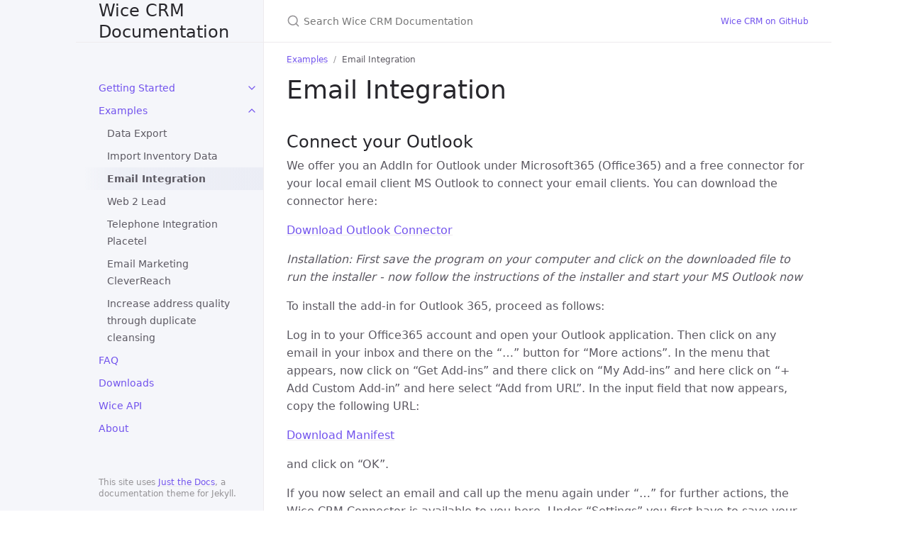

--- FILE ---
content_type: text/html; charset=utf-8
request_url: https://docs.wice.de/docs/examples/email_integration.html
body_size: 4782
content:
<!DOCTYPE html> <html lang="en-US"> <head> <meta charset="UTF-8"> <meta http-equiv="X-UA-Compatible" content="IE=Edge"> <link rel="shortcut icon" href="/favicon.ico" type="image/x-icon"> <link rel="stylesheet" href="/assets/css/just-the-docs-default.css"> <script type="text/javascript" src="/assets/js/vendor/lunr.min.js"></script> <script type="text/javascript" src="/assets/js/just-the-docs.js"></script> <meta name="viewport" content="width=device-width, initial-scale=1"> <!-- Begin Jekyll SEO tag v2.8.0 --> <title>Email Integration | Wice CRM Documentation</title> <meta name="generator" content="Jekyll v3.9.3" /> <meta property="og:title" content="Email Integration" /> <meta property="og:locale" content="en_US" /> <meta name="description" content="Documentation for Wice CRM" /> <meta property="og:description" content="Documentation for Wice CRM" /> <link rel="canonical" href="https://docs.wice.de/docs/examples/email_integration.html" /> <meta property="og:url" content="https://docs.wice.de/docs/examples/email_integration.html" /> <meta property="og:site_name" content="Wice CRM Documentation" /> <meta property="og:type" content="website" /> <meta name="twitter:card" content="summary" /> <meta property="twitter:title" content="Email Integration" /> <script type="application/ld+json"> {"@context":"https://schema.org","@type":"WebPage","description":"Documentation for Wice CRM","headline":"Email Integration","url":"https://docs.wice.de/docs/examples/email_integration.html"}</script> <!-- End Jekyll SEO tag --> <!-- Matomo --> <script> var _paq = window._paq = window._paq || []; /* tracker methods like "setCustomDimension" should be called before "trackPageView" */ _paq.push(["setCookieDomain", "*.wice.de"]); _paq.push(['trackPageView']); _paq.push(['enableLinkTracking']); (function() { var u="//wice.de/piwice/"; _paq.push(['setTrackerUrl', u+'matomo.php']); _paq.push(['setSiteId', '1']); var d=document, g=d.createElement('script'), s=d.getElementsByTagName('script')[0]; g.async=true; g.src=u+'matomo.js'; s.parentNode.insertBefore(g,s); })(); </script> <!-- End Matomo Code --> </head> <body> <svg xmlns="http://www.w3.org/2000/svg" style="display: none;"> <symbol id="svg-link" viewBox="0 0 24 24"> <title>Link</title> <svg xmlns="http://www.w3.org/2000/svg" width="24" height="24" viewBox="0 0 24 24" fill="none" stroke="currentColor" stroke-width="2" stroke-linecap="round" stroke-linejoin="round" class="feather feather-link"> <path d="M10 13a5 5 0 0 0 7.54.54l3-3a5 5 0 0 0-7.07-7.07l-1.72 1.71"></path><path d="M14 11a5 5 0 0 0-7.54-.54l-3 3a5 5 0 0 0 7.07 7.07l1.71-1.71"></path> </svg> </symbol> <symbol id="svg-search" viewBox="0 0 24 24"> <title>Search</title> <svg xmlns="http://www.w3.org/2000/svg" width="24" height="24" viewBox="0 0 24 24" fill="none" stroke="currentColor" stroke-width="2" stroke-linecap="round" stroke-linejoin="round" class="feather feather-search"> <circle cx="11" cy="11" r="8"></circle><line x1="21" y1="21" x2="16.65" y2="16.65"></line> </svg> </symbol> <symbol id="svg-menu" viewBox="0 0 24 24"> <title>Menu</title> <svg xmlns="http://www.w3.org/2000/svg" width="24" height="24" viewBox="0 0 24 24" fill="none" stroke="currentColor" stroke-width="2" stroke-linecap="round" stroke-linejoin="round" class="feather feather-menu"> <line x1="3" y1="12" x2="21" y2="12"></line><line x1="3" y1="6" x2="21" y2="6"></line><line x1="3" y1="18" x2="21" y2="18"></line> </svg> </symbol> <symbol id="svg-arrow-right" viewBox="0 0 24 24"> <title>Expand</title> <svg xmlns="http://www.w3.org/2000/svg" width="24" height="24" viewBox="0 0 24 24" fill="none" stroke="currentColor" stroke-width="2" stroke-linecap="round" stroke-linejoin="round" class="feather feather-chevron-right"> <polyline points="9 18 15 12 9 6"></polyline> </svg> </symbol> <symbol id="svg-doc" viewBox="0 0 24 24"> <title>Document</title> <svg xmlns="http://www.w3.org/2000/svg" width="24" height="24" viewBox="0 0 24 24" fill="none" stroke="currentColor" stroke-width="2" stroke-linecap="round" stroke-linejoin="round" class="feather feather-file"> <path d="M13 2H6a2 2 0 0 0-2 2v16a2 2 0 0 0 2 2h12a2 2 0 0 0 2-2V9z"></path><polyline points="13 2 13 9 20 9"></polyline> </svg> </symbol> </svg> <div class="side-bar"> <div class="site-header"> <a href="https://docs.wice.de/" class="site-title lh-tight"> Wice CRM Documentation </a> <a href="#" id="menu-button" class="site-button"> <svg viewBox="0 0 24 24" class="icon"><use xlink:href="#svg-menu"></use></svg> </a> </div> <nav role="navigation" aria-label="Main" id="site-nav" class="site-nav"> <ul class="nav-list"><li class="nav-list-item"><a href="#" class="nav-list-expander"><svg viewBox="0 0 24 24"><use xlink:href="#svg-arrow-right"></use></svg></a><a href="https://docs.wice.de/docs/GettingStarted/GettingStarted.html" class="nav-list-link">Getting Started</a><ul class="nav-list "><li class="nav-list-item "><a href="https://docs.wice.de/docs/GettingStarted/OrganizationsPersons/CreateNewContacts.html" class="nav-list-link">Create new contacts</a></li><li class="nav-list-item "><a href="https://docs.wice.de/docs/GettingStarted/OrganizationsPersons/CreateNotes.html" class="nav-list-link">Create Notes</a></li><li class="nav-list-item "><a href="https://docs.wice.de/docs/GettingStarted/OrganizationsPersons/ImportAddresses.html" class="nav-list-link">Import Addresses</a></li><li class="nav-list-item "><a href="https://docs.wice.de/docs/GettingStarted/Tickets/CreateTodos.html" class="nav-list-link">Create Todos</a></li><li class="nav-list-item "><a href="https://docs.wice.de/docs/GettingStarted/Tickets/OfferInvoices.html" class="nav-list-link">Create Offer and Invoices</a></li><li class="nav-list-item "><a href="https://docs.wice.de/docs/GettingStarted/Tickets/OpenTickets.html" class="nav-list-link">Open New Tickets</a></li><li class="nav-list-item "><a href="https://docs.wice.de/docs/GettingStarted/SetupWice/AlterCategories.html" class="nav-list-link">Alter Categories</a></li><li class="nav-list-item "><a href="https://docs.wice.de/docs/GettingStarted/SetupWice/CreatePrintedTemplate.html" class="nav-list-link">Create Printed Template</a></li><li class="nav-list-item "><a href="https://docs.wice.de/docs/GettingStarted/SetupWice/CreateTicketTypes.html" class="nav-list-link">Create Ticket Types</a></li><li class="nav-list-item "><a href="https://docs.wice.de/docs/GettingStarted/SetupWice/CustomizeColor.html" class="nav-list-link">Customize Color</a></li><li class="nav-list-item "><a href="https://docs.wice.de/docs/GettingStarted/WiceOutlook/WiceOutlook.html" class="nav-list-link">Outlook Connector</a></li></ul></li><li class="nav-list-item active"><a href="#" class="nav-list-expander"><svg viewBox="0 0 24 24"><use xlink:href="#svg-arrow-right"></use></svg></a><a href="https://docs.wice.de/docs/examples/examples.html" class="nav-list-link">Examples</a><ul class="nav-list "><li class="nav-list-item "><a href="https://docs.wice.de/docs/examples/data_export.html" class="nav-list-link">Data Export</a></li><li class="nav-list-item "><a href="https://docs.wice.de/docs/examples/import_inventory_data.html" class="nav-list-link">Import Inventory Data</a></li><li class="nav-list-item active"><a href="https://docs.wice.de/docs/examples/email_integration.html" class="nav-list-link active">Email Integration</a></li><li class="nav-list-item "><a href="https://docs.wice.de/docs/examples/web_2_lead.html" class="nav-list-link">Web 2 Lead</a></li><li class="nav-list-item "><a href="https://docs.wice.de/docs/examples/telephone_integration_placetel.html" class="nav-list-link">Telephone Integration Placetel</a></li><li class="nav-list-item "><a href="https://docs.wice.de/docs/examples/email_marketing_cleverreach.html" class="nav-list-link">Email Marketing CleverReach</a></li><li class="nav-list-item "><a href="https://docs.wice.de/docs/examples/increase_address_quality_duplicate.html" class="nav-list-link">Increase address quality through duplicate cleansing</a></li></ul></li><li class="nav-list-item"><a href="https://docs.wice.de/docs/faq/faq.html" class="nav-list-link">FAQ</a></li><li class="nav-list-item"><a href="https://docs.wice.de/docs/downloads/downloads.html" class="nav-list-link">Downloads</a></li><li class="nav-list-item"><a href="https://docs.wice.de/docs/Api/Api.html" class="nav-list-link">Wice API</a></li><li class="nav-list-item"><a href="https://docs.wice.de/about/" class="nav-list-link">About</a></li></ul> </nav> <footer class="site-footer"> This site uses <a href="https://github.com/pmarsceill/just-the-docs">Just the Docs</a>, a documentation theme for Jekyll. </footer> </div> <div class="main" id="top"> <div id="main-header" class="main-header"> <div class="search"> <div class="search-input-wrap"> <input type="text" id="search-input" class="search-input" tabindex="0" placeholder="Search Wice CRM Documentation" aria-label="Search Wice CRM Documentation" autocomplete="off"> <label for="search-input" class="search-label"><svg viewBox="0 0 24 24" class="search-icon"><use xlink:href="#svg-search"></use></svg></label> </div> <div id="search-results" class="search-results"></div> </div> <nav aria-label="Auxiliary" class="aux-nav"> <ul class="aux-nav-list"> <li class="aux-nav-list-item"> <a href="//github.com/WiceDe" class="site-button" > Wice CRM on GitHub </a> </li> </ul> </nav> </div> <div id="main-content-wrap" class="main-content-wrap"> <nav aria-label="Breadcrumb" class="breadcrumb-nav"> <ol class="breadcrumb-nav-list"> <li class="breadcrumb-nav-list-item"><a href="https://docs.wice.de/docs/examples/examples.html">Examples</a></li> <li class="breadcrumb-nav-list-item"><span>Email Integration</span></li> </ol> </nav> <div id="main-content" class="main-content" role="main"> <h1 id="email-integration"> <a href="#email-integration" class="anchor-heading" aria-labelledby="email-integration"><svg viewBox="0 0 16 16" aria-hidden="true"><use xlink:href="#svg-link"></use></svg></a> Email Integration </h1> <h2 id="connect-your-outlook"> <a href="#connect-your-outlook" class="anchor-heading" aria-labelledby="connect-your-outlook"><svg viewBox="0 0 16 16" aria-hidden="true"><use xlink:href="#svg-link"></use></svg></a> Connect your Outlook </h2> <p>We offer you an AddIn for Outlook under Microsoft365 (Office365) and a free connector for your local email client MS Outlook to connect your email clients. You can download the connector here:</p> <p><a href="https://wice.de/downloads/WiceOutlookConnectorSetup.exe">Download Outlook Connector</a></p> <p><em>Installation: First save the program on your computer and click on the downloaded file to run the installer - now follow the instructions of the installer and start your MS Outlook now</em></p> <p>To install the add-in for Outlook 365, proceed as follows:</p> <p>Log in to your Office365 account and open your Outlook application. Then click on any email in your inbox and there on the “…” button for “More actions”. In the menu that appears, now click on “Get Add-ins” and there click on “My Add-ins” and here click on “+ Add Custom Add-in” and here select “Add from URL”. In the input field that now appears, copy the following URL:</p> <p><a href="https://appsumo1.wice-net.de/pserv/base/versionedfile/1.0/outlook365_manifest.xml">Download Manifest</a></p> <p>and click on “OK”.</p> <p>If you now select an email and call up the menu again under “…” for further actions, the Wice CRM Connector is available to you here. Under “Settings” you first have to save your Wice access data (i.e. the URL of your Wice server (e.g. node66.wice-net.de), client name, username and password). Under “Save Email” emails can then be saved in Wice CRM. You will be asked here, before the mask for assigning the email is displayed, if you want to allow the Wice CRM Connector to open a new window - you must agree to this.</p> <p>You must be logged into Wice CRM in your default browser at the same time, so that the saving works and Outlook/Office365 must not be called in a private browser window, otherwise the saving does not work.</p> <p>Via the Outlook - Settings you can optionally display the menu for transferring the emails directly as an icon at the respective selected email. To do this, go to the settings (gear icon) and there to “Show all Outlook settings” -&gt; “Customize actions” and here under “Message interface” simply activate the checkbox for the Wice CRM Connector and then save your changes.</p> <h2 id="transfer-and-assign-emails"> <a href="#transfer-and-assign-emails" class="anchor-heading" aria-labelledby="transfer-and-assign-emails"><svg viewBox="0 0 16 16" aria-hidden="true"><use xlink:href="#svg-link"></use></svg></a> Transfer and assign emails </h2> <h3 id="1-from-the-outlook-client"> <a href="#1-from-the-outlook-client" class="anchor-heading" aria-labelledby="1-from-the-outlook-client"><svg viewBox="0 0 16 16" aria-hidden="true"><use xlink:href="#svg-link"></use></svg></a> 1. From the Outlook client: </h3> <p>To transfer any email from Outlook to Wice first click on it in your Outlook client and then click on Wice-&gt;Save to Wice in the menu bar.</p> <p><img src="/assets/images/screen-wice-crm-outlook-connector.png" alt="Wice Screen Outlook Connector" /></p> <p>A new window/tab will open in your browser in which you can assign the email to an address as a note or directly to a ticket. So you have to either select the desired address or if the ticket ID was not recognized, enter it manually. After clicking on Save, the email will be applied.</p> <h3 id="2-from-microsoft365"> <a href="#2-from-microsoft365" class="anchor-heading" aria-labelledby="2-from-microsoft365"><svg viewBox="0 0 16 16" aria-hidden="true"><use xlink:href="#svg-link"></use></svg></a> 2. From Microsoft365 </h3> <p>Select the email you want to transfer here - if you have integrated the connector directly as described above, you can click directly on the small Wice icon and then select Save Email.</p> <p><img src="/assets/images/screen-wice-crm-outlook-office365.png" alt="Wice Screen Outlook Office365" /></p> <p>The connector will then ask you to open a new browser window and you can save the email there. If you do not see the icon, then you must click on the further options … and then you can select the Wice CRM Connector from the list and transfer the email.</p> <h3 id="3-mail-forwarding-from-any-mail-program"> <a href="#3-mail-forwarding-from-any-mail-program" class="anchor-heading" aria-labelledby="3-mail-forwarding-from-any-mail-program"><svg viewBox="0 0 16 16" aria-hidden="true"><use xlink:href="#svg-link"></use></svg></a> 3. Mail forwarding from any mail program </h3> <p>Wice CRM offers the possibility to transfer e-mails from any mail program by a simple forwarding. You can have an e-mail address generated in Wice CRM for this purpose.</p> <p>This e-mail address is only used for forwarding your mails. You can only access this mail address in Wice CRM. You should keep this mail address secret so that no SPAM mails accumulate here. Use this mail address in your mail program either as a forwarding address for incoming mails or in the BCC field for mails that you want to send and sort directly in Wice CRM.</p> <p>First, create the mail address for yourself. Wice CRM will then create a mail address for you.</p> <p>If you now send mails to this address, the mails will appear in the list after a few minutes and you can transfer the mails from here.</p> <p><img src="/assets/images/screen-wice-crm-mailimport.png" alt="Wice Screen Mail Import" /></p> <p>You can save the mail as an address note at the company address or as an action in a ticket. If the mail is a reply to a mail from a Wice ticket, then the ticket will be automatically recognized based on the ticket ID.</p> <p>You can also place the Wice mail import as a widget on the start page, so that you have an overview of the forwarded mails directly from your dashboard.</p> <p><img src="/assets/images/screen-wice-crm-mailimport-widget.png" alt="Wice Screen Mail Import Widget" /></p> <h2 id="communicate-from-tickets"> <a href="#communicate-from-tickets" class="anchor-heading" aria-labelledby="communicate-from-tickets"><svg viewBox="0 0 16 16" aria-hidden="true"><use xlink:href="#svg-link"></use></svg></a> Communicate from tickets </h2> <p>You can create an email directly from a ticket and send it directly via the Wice server. For this purpose, you can assign a contact person to an entry/todo or select the desired recipient in the list of all contacts. In order to create an email that is to be filed directly in the ticket again, simply click on the envelope symbol and the mask for creating the email will open. The desired recipient is already pre-selected. Now write your email and send it - the email will automatically be added to the timeline of the ticket as a new entry.</p> <h2 id="inspect-the-history"> <a href="#inspect-the-history" class="anchor-heading" aria-labelledby="inspect-the-history"><svg viewBox="0 0 16 16" aria-hidden="true"><use xlink:href="#svg-link"></use></svg></a> Inspect the history </h2> <p>If you create your outgoing emails from Wice in this way, so that they automatically appear in the ticket, and also file your incoming emails in Wice, you automatically have a complete history of all communication. This makes it easier for you to find all relevant information and increases transparency within the team.</p> <p>Of course, if it is more your style of work, you can also create the outgoing emails with Outlook and then file them in Wice CRM afterwards with a few clicks.</p> <p>Of course, you can also search the entries in the timeline for specific information - although you cannot search the texts of the emails themselves.</p> <hr> <footer> <p class="text-small text-grey-dk-100 mb-0">Copyright &copy; 2022 <a href="https://wice.de">Wice CRM</a></p> </footer> </div> </div> <div class="search-overlay"></div> </div> </body> </html>
